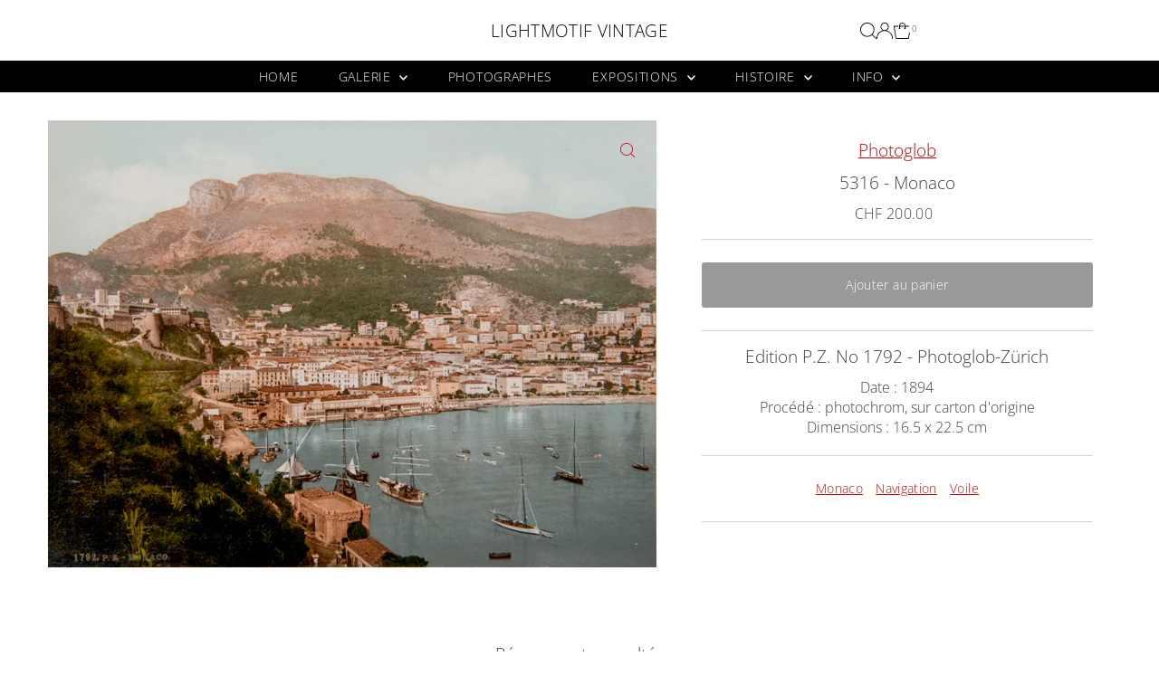

--- FILE ---
content_type: text/html; charset=utf-8
request_url: https://lightmotif-vintage.com/products/monaco?view=listing
body_size: 455
content:


<template data-html="listing">

  <div class="product-index-inner">
    
      
        
      
        
      
        
      
        
      
        
      
        
      
        
      
      
      
    
  </div><!-- /.product-index-inner -->

  <div class="js-product-image animated prod-image image_square">
    <a href="/products/monaco" title="5316 - Monaco">
      <div class="reveal">





<div class="box-ratio " style="padding-bottom: 73.5%;">
  <img src="//lightmotif-vintage.com/cdn/shop/products/photochrom-monaco.jpg?v=1645223654&amp;width=1200" alt="Photochrom de Monaco" srcset="//lightmotif-vintage.com/cdn/shop/products/photochrom-monaco.jpg?v=1645223654&amp;width=200 200w, //lightmotif-vintage.com/cdn/shop/products/photochrom-monaco.jpg?v=1645223654&amp;width=300 300w, //lightmotif-vintage.com/cdn/shop/products/photochrom-monaco.jpg?v=1645223654&amp;width=400 400w, //lightmotif-vintage.com/cdn/shop/products/photochrom-monaco.jpg?v=1645223654&amp;width=500 500w, //lightmotif-vintage.com/cdn/shop/products/photochrom-monaco.jpg?v=1645223654&amp;width=600 600w, //lightmotif-vintage.com/cdn/shop/products/photochrom-monaco.jpg?v=1645223654&amp;width=700 700w, //lightmotif-vintage.com/cdn/shop/products/photochrom-monaco.jpg?v=1645223654&amp;width=800 800w, //lightmotif-vintage.com/cdn/shop/products/photochrom-monaco.jpg?v=1645223654&amp;width=1000 1000w, //lightmotif-vintage.com/cdn/shop/products/photochrom-monaco.jpg?v=1645223654&amp;width=1200 1200w" width="1200" height="882" loading="eager" fetchpriority="auto" sizes="(min-width: 1601px) 2000px,
  (min-width: 768px) and (max-width: 1600px) 1200px,
  (max-width: 767px) 100vw, 900px" class="">
</div>
<noscript><img src="//lightmotif-vintage.com/cdn/shop/products/photochrom-monaco.jpg?v=1645223654&amp;width=1200" alt="Photochrom de Monaco" srcset="//lightmotif-vintage.com/cdn/shop/products/photochrom-monaco.jpg?v=1645223654&amp;width=352 352w, //lightmotif-vintage.com/cdn/shop/products/photochrom-monaco.jpg?v=1645223654&amp;width=832 832w, //lightmotif-vintage.com/cdn/shop/products/photochrom-monaco.jpg?v=1645223654&amp;width=1200 1200w" width="1200" height="882"></noscript>


          
</div>
    </a>

    

  </div><!-- /.js-product-image -->

  <div class="product-info">
    <div class="product-info-inner">
      <a href="/products/monaco">
        <span class="prod-vendor">Photoglob</span>
        <span class="prod-title">5316 - Monaco</span>
      </a>

      

<div class="price price--listing"
><dl class="price__regular">
    <dt>
      <span class="visually-hidden visually-hidden--inline">Prix ordinaire</span>
    </dt>
    <dd>
      <span class="price-item price-item--regular"><span class=money>CHF 200.00</span> 
</span>
    </dd>
  </dl>
  <dl class="price__sale">
    <dt>
      <span class="visually-hidden visually-hidden--inline">Prix soldé</span>
    </dt>
    <dd>
      <span class="price-item price-item--sale"><span class=money>CHF 200.00</span> 
</span>
    </dd>
    <dt>
      <span class="visually-hidden visually-hidden--inline">Prix ordinaire</span>
    </dt>
    <dd>
      <s class="price-item price-item--regular">
        
      </s>
    </dd>
  </dl>
  <dl class="price__unit">
    <dt>
      <span class="visually-hidden visually-hidden--inline">Prix unitaire</span>
    </dt>
    <dd class="price-unit-price"><span></span><span aria-hidden="true">/</span><span class="visually-hidden">par&nbsp;</span><span></span></dd>
  </dl>
</div>


      
    </div><!-- /.product-info-inner -->
  </div><!-- /.product-info -->

</template>
